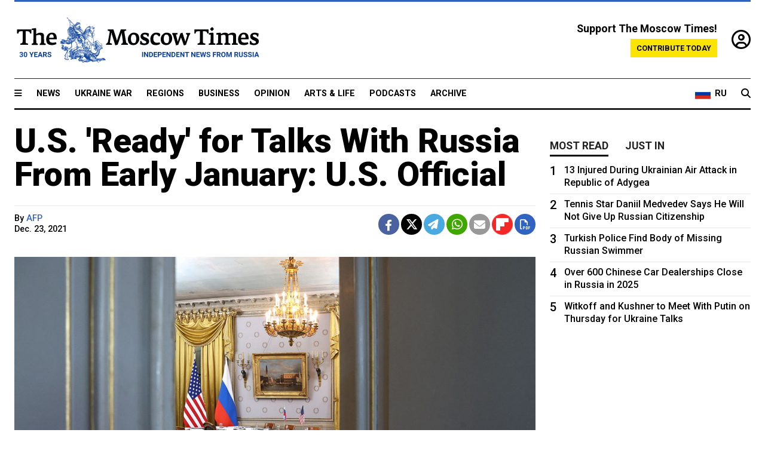

--- FILE ---
content_type: text/html; charset=UTF-8
request_url: https://www.themoscowtimes.com/2021/12/23/us-ready-for-talks-with-russia-from-early-january-us-official-a75917
body_size: 11495
content:
<!DOCTYPE html>
<html lang="en">

<head>
  <meta name="googlebot" content="noarchive">

  <base href="https://www.themoscowtimes.com/" />
  <meta charset="utf-8">
  <meta http-equiv="X-UA-Compatible" content="IE=edge,chrome=1">
  <meta name="viewport" content="width=device-width, initial-scale=1" />
  <meta name="theme-color" content="#5882b5">
  <link rel="shortcut icon" href="https://static.themoscowtimes.com/img/icons/favicon.ico">

  <link rel="publisher" href="https://plus.google.com/114467228383524488842" />

  <link rel="apple-touch-icon-precomposed" sizes="152x152"
    href="https://static.themoscowtimes.com/img/icons/apple-touch-icon-152x152.png">
  <link rel="apple-touch-icon-precomposed" sizes="144x144"
    href="https://static.themoscowtimes.com/img/icons/apple-touch-icon-144x144.png">
  <link rel="apple-touch-icon-precomposed" sizes="120x120"
    href="https://static.themoscowtimes.com/img/icons/apple-touch-icon-120x120.png">
  <link rel="apple-touch-icon-precomposed" sizes="114x114"
    href="https://static.themoscowtimes.com/img/icons/apple-touch-icon-114x114.png">
  <link rel="apple-touch-icon-precomposed" sizes="76x76"
    href="https://static.themoscowtimes.com/img/icons/apple-touch-icon-76x76.png">
  <link rel="apple-touch-icon-precomposed" sizes="72x72"
    href="https://static.themoscowtimes.com/img/icons/apple-touch-icon-72x72.png">
  <link rel="apple-touch-icon-precomposed" href="https://static.themoscowtimes.com/img/icons/apple-touch-icon-57x57.png">

  <meta property="og:site_name" content="The Moscow Times" />

  <meta property="fb:admins" content="1190953093,691361317" />
  <meta property="fb:app_id" content="1446863628952411" />

  <meta name="twitter:site" content="@MoscowTimes">
  <meta name="twitter:creator" content="@MoscowTimes">
  <meta property="twitter:account_id" content="19527964">
  <meta name="twitter:card" content="summary_large_image"> <!-- or summary -->

  
<title>U.S. 'Ready' for Talks With Russia From Early January: U.S. Official - The Moscow Times</title>

	<link rel="canonical" href="https://www.themoscowtimes.com/2021/12/23/us-ready-for-talks-with-russia-from-early-january-us-official-a75917">

	<meta name="keywords" content="Joe Biden">
	<meta name="news_keywords" content="Joe Biden">
	<meta name="description" content="The United States is preparing for talks with Russia that could start within weeks, a senior official said Thursday, as Western powers accuse Moscow of continuing a major troop build-up on the border with Ukraine.">
	<meta name="thumbnail" content="https://static.themoscowtimes.com/image/320/c2/12-54.jpeg">
	<meta name="author" content="AFP">

	<meta property="og:url" content="https://www.themoscowtimes.com/2021/12/23/us-ready-for-talks-with-russia-from-early-january-us-official-a75917">
	<meta property="og:title" content="U.S. &#039;Ready&#039; for Talks With Russia From Early January: U.S. Official - The Moscow Times">
	<meta property="og:description" content="The United States is preparing for talks with Russia that could start within weeks, a senior official said Thursday, as Western powers accuse Moscow of continuing a major troop build-up on the border with Ukraine.">
	<meta property="og:image" content="https://static.themoscowtimes.com/image/og/73/75917__73aec7e7e29aa475859412e028df8d77.jpg">
	<meta property="og:image:width" content="1200">
	<meta property="og:image:height" content="630">
	<meta property="article:author" content="AFP">
	<meta property="article:content_tier" content="free">
	<meta property="article:modified_time" content="2026-01-22T14:11:16+03:00">
	<meta property="article:published_time" content="2021-12-23T19:04:00+03:00">
	<meta property="article:publisher" content="https://www.facebook.com/MoscowTimes">
	<meta property="article:section" content="news">
	<meta property="article:tag" content="Joe Biden">
	<meta property="twitter:title" content="U.S. &#039;Ready&#039; for Talks With Russia From Early January: U.S. Official">
	<meta property="twitter:description" content="The United States is preparing for talks with Russia that could start within weeks, a senior official said Thursday, as Western powers accuse Moscow of continuing a major troop build-up on the border with Ukraine.">
	<meta property="twitter:image:src" content="https://static.themoscowtimes.com/image/og/73/75917__73aec7e7e29aa475859412e028df8d77.jpg">



<script type="application/ld+json" data-json-ld-for-pagemetadata>
	{"@context":"http:\/\/schema.org\/","@type":"NewsArticle","dateCreated":"2021-12-23T19:04:38+03:00","datePublished":"2021-12-23T19:04:00+03:00","dateModified":"2026-01-22T14:11:16+03:00","name":"U.S. 'Ready' for Talks With Russia From Early January: U.S. Official","headline":"U.S. 'Ready' for Talks With Russia From Early January: U.S. Official","description":"The United States is preparing for talks with Russia that could start within weeks, a senior official said Thursday, as Western powers accuse Moscow of continuing a major troop build-up on the border with Ukraine.","keywords":"Joe Biden","articleSection":"news","isAccessibleForFree":true,"mainEntityOfPage":"https:\/\/www.themoscowtimes.com\/2021\/12\/23\/us-ready-for-talks-with-russia-from-early-january-us-official-a75917","url":"https:\/\/www.themoscowtimes.com\/2021\/12\/23\/us-ready-for-talks-with-russia-from-early-january-us-official-a75917","thumbnailUrl":"https:\/\/static.themoscowtimes.com\/image\/320\/c2\/12-54.jpeg","image":{"@type":"ImageObject","url":"https:\/\/static.themoscowtimes.com\/image\/og\/73\/75917__73aec7e7e29aa475859412e028df8d77.jpg","width":1200,"height":630},"publisher":{"@type":"Organization","name":"The Moscow Times","logo":{"@type":"ImageObject","url":"https:\/\/static.themoscowtimes.com\/img\/logo.png","width":50,"height":50}},"inLanguage":{"@type":"Language","name":"English","alternateName":"English"},"creator":"AFP","author":{"@type":"Person","name":"AFP","description":null,"image":"https:\/\/static.themoscowtimes.com\/avatar_default.jpg","url":"https:\/\/www.themoscowtimes.com\/author\/afp-4"}}</script> <script type="application/ld+json" data-json-ld-for-pagemetadata>
	{"@context":"http:\/\/schema.org\/","@type":"BreadcrumbList","itemListElement":[{"@type":"ListItem","position":1,"name":"The Moscow Times","item":"https:\/\/www.themoscowtimes.com\/"},{"@type":"ListItem","position":2,"name":"News","item":"https:\/\/www.themoscowtimes.com\/news"},{"@type":"ListItem","position":3,"name":"U.S. 'Ready' for Talks With Russia From Early January: U.S. Official","item":"https:\/\/www.themoscowtimes.com\/2021\/12\/23\/us-ready-for-talks-with-russia-from-early-january-us-official-a75917"}]}</script> 
  <!-- load stylesheets -->
  <link type="text/css" href="https://static.themoscowtimes.com/css/main.css?v=88" rel="stylesheet" media="screen" />
  <!-- Other CSS assets -->
  
  <link rel="dns-prefetch" href="//www.google-analytics.com" />

  <script type="application/ld+json">
  {
    "@context": "http://schema.org",
    "@type": "NewsMediaOrganization",
    "address": {
      "@type": "PostalAddress",
      "addressCountry": "RU",
      "addressLocality": "Moscow",
      "postalCode": "",
      "streetAddress": ""
    },
    "name": "The Moscow Times",
    "email": "general@themoscowtimes.com",
    "telephone": "",
    "url": "https://themoscowtimes.com",
    "logo": "https://static.themoscowtimes.com/img/logo_1280.png"
  }
  </script>

  <script type="application/ld+json">
  {
    "@context": "https://schema.org",
    "@type": "WebSite",
    "url": "https://www.themoscowtimes.com/",
    }
  </script>
  
<!-- Google Tag Manager -->
<script>
	(function (w, d, s, l, i) {
		w[l] = w[l] || [];
		w[l].push({
			"gtm.start": new Date().getTime(),
			event: "gtm.js",
		});
		var f = d.getElementsByTagName(s)[0],
			j = d.createElement(s),
			dl = l != "dataLayer" ? "&l=" + l : "";
		j.async = true;
		j.src = "https://www.googletagmanager.com/gtm.js?id=" + i + dl;
		f.parentNode.insertBefore(j, f);
	})(window, document, "script", "dataLayer", "GTM-TR8JKK");
</script>
<!-- End Google Tag Manager -->

<!-- Global site tag (gtag.js) - GA4 -->
<script
	async
	src="https://www.googletagmanager.com/gtag/js?id=G-7PDWRZPVQJ"
></script>
<script>
	window.dataLayer = window.dataLayer || [];
	function gtag() {
		dataLayer.push(arguments);
	}
	gtag("js", new Date());
	gtag("config", "G-7PDWRZPVQJ", {
		send_page_view: false,
	});
</script>

<!-- Yandex Zen -->
<meta name="yandex-verification" content="45c6975db53b11d6" /></head>


<body class="article-item" y-use="Main">
  <!-- Google Tag Manager (noscript) -->
<noscript><iframe
		src="https://www.googletagmanager.com/ns.html?id=GTM-TR8JKK"
		height="0"
		width="0"
		style="display: none; visibility: hidden"></iframe>
</noscript>
<!-- End Google Tag Manager (noscript) -->




  
<div y-use="ProgressBar" class="progress-bar"></div>


   
<div class="container">
  <div class="site-header py-3 hidden-xs">
	<a href="https://www.themoscowtimes.com/" class="site-header__logo" title="The Moscow Times - Independent News from Russia" >
		<img src="https://static.themoscowtimes.com/img/logo_tmt_30_yo.svg" alt="The Moscow Times"  />
	</a>

		<div class="site-header__contribute contribute-teaser hidden-xs">
		<div class="contribute-teaser__cta mb-1">Support The Moscow Times!</div>
		<a class="contribute-teaser__button"
		   href="https://www.themoscowtimes.com/contribute?utm_source=contribute&utm_medium=internal-header"
		   class="contribute-teaser__cta">Contribute today</a>
	</div>


	<div class="site-header__account">
		<div class="identity" aria-label="[[account]]">
	<a y-name="signin" href="https://www.themoscowtimes.com/account" class="identity__signin">
		<i class="fa fa-user-circle-o"></i>
	</a>


	<div y-name="account" class="identity__account" style="display:none">
		<div class="identity__letter" href="https://www.themoscowtimes.com/account" y-name="letter"></div>
		<div y-name="menu" class="identity__menu" style="display:none">
			<a class="identity__menu__item identity__dashboard" href="https://www.themoscowtimes.com/account">My account</a>
			<a class="identity__menu__item identity__signout" href="https://www.themoscowtimes.com/account/signout">Signout</a>
		</div>
	</div>
</div>	</div>


</div></div>

<div class="container">
	<div class="navigation" y-use="Navigation">

	
<div class="nav-expanded" style="display: none;" y-name="expanded">
	<div class="nav-overlay"></div>
	<div class="nav-container" y-name="container">
		<div class="container">
			<div class="nav-container__inner">
				<div class="nav-expanded__header">
					<div class="nav-expanded__close" y-name="close">&times;</div>
				</div>
				<nav class="">
					<ul class="depth-0" >

<li class="has-child" >
<a href="#" >Sections</a>
<ul class="depth-1" >

<li class="" >
<a href="/" >Home</a>
</li>

<li class="" >
<a href="https://www.themoscowtimes.com/ukraine-war" >Ukraine War</a>
</li>

<li class="" >
<a href="/news" >News</a>
</li>

<li class="" >

</li>

<li class="" >
<a href="/opinion" >Opinion</a>
</li>

<li class="" >
<a href="/business" >Business</a>
</li>

<li class="" >
<a href="/arts-and-life" >Arts and Life</a>
</li>

</ul>

</li>

<li class="has-child" >
<a href="#" ></a>
<ul class="depth-1" >

<li class="" >
<a href="/tag/Regions" >Regions</a>
</li>

<li class="" >
<a href="/podcasts" >Podcasts</a>
</li>

<li class="" >
<a href="/galleries" >Galleries</a>
</li>

<li class="" >
<a href="/newsletters" >Newsletters</a>
</li>

<li class="" >
<a href="/lectures" >TMT Lecture Series</a>
</li>

<li class="" >
<a href="/search" >Archive</a>
</li>

</ul>

</li>

<li class="has-child" >
<a href="#" >Multimedia projects</a>
<ul class="depth-1" >

<li class="" >
<a href="https://mothersanddaughters.themoscowtimes.com/" >Mothers &amp; Daughters</a>
</li>

<li class="" >
<a href="https://generationp.themoscowtimes.com/" >Generation P</a>
</li>

</ul>

</li>

</ul>
				</nav>
			</div>
		</div>
	</div>
</div>


	<nav class="nav-top">
		<div class="menu-trigger" y-name="open"><i class="fa fa-reorder"></i></div>
		<div class="nav-top__logo--xs hidden-sm-up">
			<a href="https://www.themoscowtimes.com/" class="site-header__logo " title="The Moscow Times - Independent News from Russia">
				<img src="https://static.themoscowtimes.com/img/logo_tmt_30_yo.svg" alt="The Moscow Times" />
			</a>
		</div>
		<ul class="nav-top__list" >

<li class="" >
<a href="/news" >News</a>
</li>

<li class="" >
<a href="https://www.themoscowtimes.com/ukraine-war" >Ukraine War</a>
</li>

<li class="" >
<a href="/tag/Regions" >Regions</a>
</li>

<li class="" >
<a href="/business" >Business</a>
</li>

<li class="" >
<a href="/opinion" >Opinion</a>
</li>

<li class="" >
<a href="https://www.themoscowtimes.com/arts-and-life" >Arts &amp; Life</a>
</li>

<li class="" >
<a href="/podcasts" >Podcasts</a>
</li>

<li class="" >
<a href="/search" >Archive</a>
</li>

</ul>

		<div class="nav-top__wrapper">
			<div class="nav-top__extra">
				<a href="https://ru.themoscowtimes.com" class="nav-top__lang-toggle">
					<svg xmlns="http://www.w3.org/2000/svg" viewBox="0 0 9 6" width="26" height="18">
						<rect fill="#fff" width="9" height="3" />
						<rect fill="#d52b1e" y="3" width="9" height="3" />
						<rect fill="#0039a6" y="2" width="9" height="2" />
					</svg>
					<span>RU</span>
				</a>
			</div>
			<a href="https://www.themoscowtimes.com/search" title="Search" class="nav-top__search">
				<i class="fa fa-search"></i>
			</a>
			<div class="nav-top__account hidden-sm-up">
				 <div class="identity" aria-label="[[account]]">
	<a y-name="signin" href="https://www.themoscowtimes.com/account" class="identity__signin">
		<i class="fa fa-user-circle-o"></i>
	</a>


	<div y-name="account" class="identity__account" style="display:none">
		<div class="identity__letter" href="https://www.themoscowtimes.com/account" y-name="letter"></div>
		<div y-name="menu" class="identity__menu" style="display:none">
			<a class="identity__menu__item identity__dashboard" href="https://www.themoscowtimes.com/account">My account</a>
			<a class="identity__menu__item identity__signout" href="https://www.themoscowtimes.com/account/signout">Signout</a>
		</div>
	</div>
</div> 			</div>
		</div>
	</nav>
</div></div>

<div class="container">
	 	<div class="contribute-teaser-mobile hidden-sm-up">
		<div class="contribute-teaser-mobile__cta">
			<span>Support The Moscow Times!</span>
		</div>
		<div class="contribute-teaser-mobile__container">
			<a class="contribute-teaser-mobile__container__button"
			   href="https://www.themoscowtimes.com/contribute?utm_source=contribute&utm_medium=internal-header-mobile"
			   class="contribute-teaser__cta">Contribute today</a>
		</div>

	</div>
 </div>



<article y-use="article.IsIntersecting">

	<!--[[[article:75917]]]-->
	<div class="gtm-section gtm-type" data-section="news"
		data-type="default">
		<!-- Google Tag Manager places Streamads based on these classes -->
	</div>

		<div class="container article-container" id="article-id-75917"
		data-page-id="75917" data-next-id="75907"
		data-article-url="https://www.themoscowtimes.com/2021/12/23/us-ready-for-talks-with-russia-from-early-january-us-official-a75917"
		data-article-title="U.S. 'Ready' for Talks With Russia From Early January: U.S. Official">
		

		<div class="row-flex gutter-2">
			<div class="col">
								<article class="article article--news">
					<header class="article__header ">
																		<h1><a href="https://www.themoscowtimes.com/2021/12/23/us-ready-for-talks-with-russia-from-early-january-us-official-a75917">U.S. 'Ready' for Talks With Russia From Early January: U.S. Official</a>
						</h1>
						<h2></h2>
					</header>

					<div class="article__byline byline  ">
						<div class="row-flex">
							<div class="col">
								<div class="byline__details">

																																													
									<div class="byline__details__column">
										<div class="byline__author">
											By <a href="https://www.themoscowtimes.com/author/afp-4" class="byline__author__name" title="AFP">AFP</a>										</div>


																					<time class="byline__datetime timeago"
												datetime="2021-12-23T19:04:00+03:00" y-use="Timeago">
												Dec. 23, 2021											</time>
																			</div>
								</div>
							</div>

							<div class="col-auto">
								<div class="byline__social">
									<div class="social">
	<a href="https://www.facebook.com/sharer/sharer.php?u=https://www.themoscowtimes.com/2021/12/23/us-ready-for-talks-with-russia-from-early-january-us-official-a75917" class="social__icon social__icon--facebook" target="_blank" title="Share on Facebook"><i class="fa fa-brands fa-facebook"></i></a>
	<a href="https://twitter.com/intent/tweet/?url=https://www.themoscowtimes.com/2021/12/23/us-ready-for-talks-with-russia-from-early-january-us-official-a75917&text=U.S. &#039;Ready&#039; for Talks With Russia From Early January: U.S. Official" class="social__icon social__icon--x-twitter" target="_blank" title="Share on Twitter"><i class="fa fa-brands fa-x-twitter"></i></a>
	<a href="https://telegram.me/share/url?url=https://www.themoscowtimes.com/2021/12/23/us-ready-for-talks-with-russia-from-early-january-us-official-a75917" class="social__icon social__icon--telegram" target="_blank" title="Share on Telegram"><i class="fa fa-paper-plane"></i></a>
	<a href="https://wa.me/?text=https://www.themoscowtimes.com/2021/12/23/us-ready-for-talks-with-russia-from-early-january-us-official-a75917" class="social__icon social__icon--whatsapp"><i class="fa fa-whatsapp" target="_blank" title="Share on WhatsApp"></i></a>
	<a href="/cdn-cgi/l/email-protection#[base64]" class="social__icon social__icon--email"><i class="fa fa-envelope" target="_blank" title="Share with email"></i></a>
	<a href="https://flipboard.com" data-flip-widget="shareflip" class="social__icon social__icon--flipboard" title="Share on Flipboard"><img src="https://static.themoscowtimes.com/img/flipboard_mrrw.png" /></a>
	<a href="https://www.themoscowtimes.com/2021/12/23/us-ready-for-talks-with-russia-from-early-january-us-official-a75917/pdf" class="social__icon social__icon--pdf"><i class="fa fa-file-pdf-o" target="_blank" title="Download as PDF"></i></a>
</div>
								</div>
							</div>
						</div>
					</div>

					
										<figure class="article__featured-image featured-image">
						<img src="https://static.themoscowtimes.com/image/article_1360/c2/12-54.jpeg" />
												<figcaption class="">
							<span class="article__featured-image__caption featured-image__caption">
															</span>
							<span class="article__featured-image__credits featured-image__credits">
								Sergei Bobylev / TASS							</span>
						</figcaption>
											</figure>
					

					<div class="article__content-container">
						<div class="article__content" y-name="article-content">
															
																	<div data-id="article-block-type"
										class="article__block article__block--html article__block--column ">
										<p>The United States is preparing for talks with Russia that could start within weeks, a senior official said Thursday, as Western powers accuse Moscow of continuing a major troop build-up on the border with Ukraine.</p>
<p>"The U.S. is ready to engage in diplomacy as soon as early January," both bilaterally and through "multiple channels," the US official said.</p>
<p>"There are some issues that Russia has raised that we believe we can discuss, and others that they know very well we will never agree to."</p>
<p>The statement comes&nbsp;as fears mount in the West over a major military escalation in Ukraine.</p>
<p>The Kremlin has grown increasingly insistent that the West and NATO are encroaching dangerously close to Russia's borders.</p>
<p>Moscow presented the West with sweeping security demands last week, saying NATO must not admit new members and barring the United States from establishing new bases in former Soviet countries.</p>
<p>The U.S. official added: "Any dialogue must be based on reciprocity, meaning that we have our own concerns put on the table."</p>
<p>"We are continuing to watch closely Russia's alarming movement of forces and deployments along the border with Ukraine."</p>
<p>Speaking to reporters in Moscow earlier in the day Thursday, Russian President Vladimir Putin said that Washington's willingness to discuss Russia's security proposals aimed at curbing NATO's eastward expansion in January in Geneva was "positive."</p>
<p>The conciliatory tone came after tensions peaked this week when Putin vowed that Russia would take "appropriate retaliatory" military steps in response to what he called the West's "aggressive stance".</p>																				
									</div>
																					</div>

						
						
						<div class="article__bottom">

						</div>

						
												<div class="article__tags">
							Read more about:
																					<a
	href="https://www.themoscowtimes.com/tag/joe-biden"
	class="tag article__tags__tag"
	title="Joe Biden"
>
	Joe Biden</a>
													</div>
						
						<div class="hidden-md-up">
													</div>
						
						<div class="">
							
<div
	class="newsletterbanner newsletterbanner--article mb-3"
	y-use="newsletter.Banner"
	data-newsletter="newsletter"
	data-url="https://www.themoscowtimes.com/newsletter"
>
	<h4 class="newsletterbanner__title">Sign up for our free weekly newsletter</h4>
	<div class="newsletterbanner__teaser">
		Our weekly newsletter contains a hand-picked selection of news, features, analysis and more from The Moscow Times. You will receive it in your mailbox every Friday. Never miss the latest news from Russia.		<a href="https://www.themoscowtimes.com/newsletterpreview/article" target="_blank" class="newsletterbanner__teaser__link">Preview</a>
	</div>
	<div>
		<div class="newsletterbanner__inputs">
			<input class="newsletterbanner__email" type="email" placeholder="Your email" y-name="email" />
			<input class="newsletterbanner__name" type="text" placeholder="Your name" y-name="name" />
			<button class="newsletterbanner__button button button--color-3" y-name="submit">Subscribe</button>
		</div>
		<span class="newsletterbanner__disclaimer">
			<em>Subscribers agree to the <a href="https://www.themoscowtimes.com/page/privacy-policy">Privacy Policy</a> </em>
		</span>
		<div class="newsletterbanner__error" y-name="error" style="display:none"></div>
		<div class="newsletterbanner__message" y-name="done" style="display:none">We sent a confirmation to your email. Please confirm your subscription.</div>
	</div>
</div>						</div>

												<div 
	class="contribute-article p-3 mb-3" 
	y-use="contribute2.Article" 
	data-contribute="https://www.themoscowtimes.com/contribute"
	data-remind="https://www.themoscowtimes.com/contribute2/remind"
>
		<p><strong>A Message from The Moscow Times:</strong></p>
	<p>Dear readers,</p>
	<p>We are facing unprecedented challenges. Russia's Prosecutor General's Office has designated The Moscow Times as an "undesirable" organization, criminalizing our work and putting our staff at risk of prosecution. This follows our earlier unjust labeling as a "foreign agent."</p>
	<p>These actions are direct attempts to silence independent journalism in Russia. The authorities claim our work "discredits the decisions of the Russian leadership." We see things differently: we strive to provide accurate, unbiased reporting on Russia.</p>
	<p>We, the journalists of The Moscow Times, refuse to be silenced. But to continue our work, <a href="https://www.themoscowtimes.com/contribute?utm_source=contribute&utm_medium=article" title="we need your help">we need your help</a>.</p>
	<p><span class="contribute-article__strike">Your support, no matter how small, makes a world of difference. If you can, please support us monthly starting from just <span y-name="sign">$</span>2.</span> It's quick to set up, and every contribution makes a significant impact.</p>
	<p>By supporting The Moscow Times, you're defending open, independent journalism in the face of repression. Thank you for standing with us.</p>


	<div class="contribute-selection">
		<div class="contribute-selection__period">
			<div class="contribute-button" y-name="period period-once" data-period="once">
				Once
			</div>
			<div class="contribute-button"  y-name="period period-monthly" data-period="monthly">
				Monthly
			</div>
			<div class="contribute-button"  y-name="period period-annual" data-period="annual">
				Annual
			</div>
		</div>
		<div class="contribute-selection__amount" >
			<div class="contribute-button" y-name="amount amount-0"></div>
			<div class="contribute-button" y-name="amount amount-1"></div>
			<div class="contribute-button contribute-selection__amount__other" y-name="amount amount-2"></div>
		</div>
		<div class="contribute-selection__submit mb-3">
			<div class="contribute-button contribute-button--fit contribute-button--secondary" y-name="continue">
				Continue <i class="fa fa-arrow-right"></i>
			</div>
			<div class="contribute-selection__submit__methods">
				<img src="https://static.themoscowtimes.com/img/contribute/payment_icons.png" alt="paiment methods" width="160" />
			</div>
		</div>
		<div class="contribute-article__payoff">Not ready to support today? <br class="hidden-sm-up" /><span class="contribute-article__payoff__link clickable" y-name="later">Remind me later</span>.</div>
	</div>
	
	<div class="contribute-article__reminder" y-name="reminder" hidden>
		<div class="contribute-article__reminder__close clickable" y-name="close">&times;</div>
		<h4 class="mb-1"><strong>Remind me next month</strong></h4>
		<div class="contribute-article__reminder__grid mb-2" y-name="form">
			<div> 
				<div  class="contribute-article__reminder__error y-name="error" hidden></div>
				<input type="email" class="contribute-article__reminder__input" y-name="email" placeholder="Email">
			</div>
			<div class="contribute-button contribute-button--secondary" y-name="submit">
				Remind me <i class="fa fa-arrow-right"></i>
			</div>
		</div>
		<div y-name="done" hidden>
			<span class="contribute-article__strike mb-2">Thank you! Your reminder is set.</span>
		</div>
		<div class="contribute-article__reminder__info">
			We will send you one reminder email a month from now. For details on the personal data we collect and how it is used, please see our <a href="https://www.themoscowtimes.com/page/privacy-policy" target="_blank" title="privacy policy">Privacy Policy</a>.
		</div>
	</div>
	
</div>
						 <div class="social">
	<a href="https://www.facebook.com/sharer/sharer.php?u=https://www.themoscowtimes.com/2021/12/23/us-ready-for-talks-with-russia-from-early-january-us-official-a75917" class="social__icon social__icon--facebook" target="_blank" title="Share on Facebook"><i class="fa fa-brands fa-facebook"></i></a>
	<a href="https://twitter.com/intent/tweet/?url=https://www.themoscowtimes.com/2021/12/23/us-ready-for-talks-with-russia-from-early-january-us-official-a75917&text=U.S. &#039;Ready&#039; for Talks With Russia From Early January: U.S. Official" class="social__icon social__icon--x-twitter" target="_blank" title="Share on Twitter"><i class="fa fa-brands fa-x-twitter"></i></a>
	<a href="https://telegram.me/share/url?url=https://www.themoscowtimes.com/2021/12/23/us-ready-for-talks-with-russia-from-early-january-us-official-a75917" class="social__icon social__icon--telegram" target="_blank" title="Share on Telegram"><i class="fa fa-paper-plane"></i></a>
	<a href="https://wa.me/?text=https://www.themoscowtimes.com/2021/12/23/us-ready-for-talks-with-russia-from-early-january-us-official-a75917" class="social__icon social__icon--whatsapp"><i class="fa fa-whatsapp" target="_blank" title="Share on WhatsApp"></i></a>
	<a href="/cdn-cgi/l/email-protection#[base64]" class="social__icon social__icon--email"><i class="fa fa-envelope" target="_blank" title="Share with email"></i></a>
	<a href="https://flipboard.com" data-flip-widget="shareflip" class="social__icon social__icon--flipboard" title="Share on Flipboard"><img src="https://static.themoscowtimes.com/img/flipboard_mrrw.png" /></a>
	<a href="https://www.themoscowtimes.com/2021/12/23/us-ready-for-talks-with-russia-from-early-january-us-official-a75917/pdf" class="social__icon social__icon--pdf"><i class="fa fa-file-pdf-o" target="_blank" title="Download as PDF"></i></a>
</div>
 					</div>

				</article>
			</div>


			<div class="col-auto hidden-sm-down">
				<aside class="sidebar">

					
					<!-- Article sidebar -->
					   
					<div class="sidebar__sticky">
						<div class="tabs" y-use="Tabs" data-active="tabs__tab--active">
							<section class="sidebar__section">
								<div class="sidebar__section__header">
									<div class="tabs__tab" y-name="tab" data-content="mostread">
										<h3 class="tab__header header--style-3">Most read</h3>
									</div>

									<div class="tabs__tab" y-name="tab" data-content="justin">
										<h3 class="tab__header header--style-3">Just in</h3>
									</div>
								</div>

								<div class="tabs__content" y-name="content justin">
									<ul class="listed-articles">
			<li class="listed-articles__item">
			
<div class="article-excerpt-tiny">
	<a 
		href="https://www.themoscowtimes.com/2026/01/22/13-year-old-student-arrested-after-stabbing-janitor-at-school-in-tatarstan-a91748"
		title="13-Year-Old Student Arrested After Stabbing Janitor at School in Tatarstan"
		data-track="just-in-link 13-Year-Old Student Arrested After Stabbing Janitor at School in Tatarstan"
	>
				<time class="article-excerpt-tiny__time  "
			datetime="2026-01-22T14:15:27+03:00" y-use="Timeago">
			Jan. 22, 2026		</time>
				<h5 class="article-excerpt-tiny__headline ">
			13-Year-Old Student Arrested After Stabbing Janitor at School in Tatarstan		</h5>
	</a>
</div>		</li>
			<li class="listed-articles__item">
			 
<div class="article-excerpt-tiny">
	<a 
		href="https://www.themoscowtimes.com/2026/01/22/fsb-arrests-russian-man-suspected-of-spying-for-moldova-a91747"
		title="FSB Arrests Russian Man Suspected of Spying for Moldova"
		data-track="just-in-link FSB Arrests Russian Man Suspected of Spying for Moldova"
	>
				<time class="article-excerpt-tiny__time  "
			datetime="2026-01-22T12:57:00+03:00" y-use="Timeago">
			Jan. 22, 2026		</time>
				<h5 class="article-excerpt-tiny__headline ">
			FSB Arrests Russian Man Suspected of Spying for Moldova		</h5>
	</a>
</div> 		</li>
			<li class="listed-articles__item">
			 
<div class="article-excerpt-tiny">
	<a 
		href="https://www.themoscowtimes.com/2026/01/22/turkish-police-find-body-of-missing-russian-swimmer-a91736"
		title="Turkish Police Find Body of Missing Russian Swimmer"
		data-track="just-in-link Turkish Police Find Body of Missing Russian Swimmer"
	>
				<time class="article-excerpt-tiny__time  "
			datetime="2026-01-22T12:24:00+03:00" y-use="Timeago">
			Jan. 22, 2026		</time>
				<h5 class="article-excerpt-tiny__headline ">
			Turkish Police Find Body of Missing Russian Swimmer		</h5>
	</a>
</div> 		</li>
			<li class="listed-articles__item">
			 
<div class="article-excerpt-tiny">
	<a 
		href="https://www.themoscowtimes.com/2026/01/22/putin-thanks-trump-for-board-of-peace-invite-ahead-of-ukraine-talks-a91746"
		title="Putin Thanks Trump for ‘Board of Peace’ Invite Ahead of Ukraine Talks"
		data-track="just-in-link Putin Thanks Trump for ‘Board of Peace’ Invite Ahead of Ukraine Talks"
	>
				<time class="article-excerpt-tiny__time  "
			datetime="2026-01-22T12:08:00+03:00" y-use="Timeago">
			Jan. 22, 2026		</time>
				<h5 class="article-excerpt-tiny__headline ">
			Putin Thanks Trump for ‘Board of Peace’ Invite Ahead of Ukraine Talks		</h5>
	</a>
</div> 		</li>
			<li class="listed-articles__item">
			 
<div class="article-excerpt-tiny">
	<a 
		href="https://www.themoscowtimes.com/2026/01/21/state-duma-bars-reporters-from-taking-photos-of-parliamentary-sessions-vedomosti-a91744"
		title="State Duma Bars Reporters From Taking Photos of Parliamentary Sessions – Vedomosti"
		data-track="just-in-link State Duma Bars Reporters From Taking Photos of Parliamentary Sessions – Vedomosti"
	>
				<time class="article-excerpt-tiny__time  "
			datetime="2026-01-21T19:23:00+03:00" y-use="Timeago">
			Jan. 21, 2026		</time>
				<h5 class="article-excerpt-tiny__headline ">
			State Duma Bars Reporters From Taking Photos of Parliamentary Sessions – Vedomosti		</h5>
	</a>
</div> 		</li>
			<li class="listed-articles__item">
			 
<div class="article-excerpt-tiny">
	<a 
		href="https://www.themoscowtimes.com/2026/01/21/as-putins-allies-are-threatened-he-meets-the-moment-with-silence-a91745"
		title="As Putin’s Allies Are Threatened, He Meets the Moment with Silence"
		data-track="just-in-link As Putin’s Allies Are Threatened, He Meets the Moment with Silence"
	>
				<time class="article-excerpt-tiny__time  "
			datetime="2026-01-21T19:02:00+03:00" y-use="Timeago">
			Jan. 21, 2026		</time>
				<h5 class="article-excerpt-tiny__headline ">
			As Putin’s Allies Are Threatened, He Meets the Moment with Silence		</h5>
	</a>
</div> 		</li>
			<li class="listed-articles__item">
			 
<div class="article-excerpt-tiny">
	<a 
		href="https://www.themoscowtimes.com/2026/01/21/uzbek-man-who-assassinated-russian-general-in-december-2024-gets-life-in-prison-a91742"
		title="Uzbek Man Who Assassinated Russian General in December 2024 Gets Life in Prison"
		data-track="just-in-link Uzbek Man Who Assassinated Russian General in December 2024 Gets Life in Prison"
	>
				<time class="article-excerpt-tiny__time  "
			datetime="2026-01-21T18:36:30+03:00" y-use="Timeago">
			Jan. 21, 2026		</time>
				<h5 class="article-excerpt-tiny__headline ">
			Uzbek Man Who Assassinated Russian General in December 2024 Gets Life in Prison		</h5>
	</a>
</div> 		</li>
	</ul>								</div>

								<div class="tabs__content" y-name="content mostread" style="display: none">
									<ul class="ranked-articles">
						<li class="ranked-articles__item">
			
<div class="article-excerpt-ranked ranked-articles__article-excerpt-ranked">
	<a href="https://www.themoscowtimes.com/2026/01/21/13-injured-during-ukrainian-air-attack-in-republic-of-adygea-a91734" title="13 Injured During Ukrainian Air Attack in Republic of Adygea">
		<div class="article-excerpt-ranked__rank">
			1		</div>
		<div class="article-excerpt-ranked__item">
							

									<h5 class="article-excerpt-ranked__headline">
				13 Injured During Ukrainian Air Attack in Republic of Adygea			</h5>
		</div>
	</a>
</div>		</li>
					<li class="ranked-articles__item">
			 
<div class="article-excerpt-ranked ranked-articles__article-excerpt-ranked">
	<a href="https://www.themoscowtimes.com/2026/01/21/tennis-star-daniil-medvedev-says-he-will-not-give-up-russian-citizenship-a91735" title="Tennis Star Daniil Medvedev Says He Will Not Give Up Russian Citizenship">
		<div class="article-excerpt-ranked__rank">
			2		</div>
		<div class="article-excerpt-ranked__item">
							 

 									<h5 class="article-excerpt-ranked__headline">
				Tennis Star Daniil Medvedev Says He Will Not Give Up Russian Citizenship			</h5>
		</div>
	</a>
</div> 		</li>
					<li class="ranked-articles__item">
			 
<div class="article-excerpt-ranked ranked-articles__article-excerpt-ranked">
	<a href="https://www.themoscowtimes.com/2026/01/22/turkish-police-find-body-of-missing-russian-swimmer-a91736" title="Turkish Police Find Body of Missing Russian Swimmer">
		<div class="article-excerpt-ranked__rank">
			3		</div>
		<div class="article-excerpt-ranked__item">
							 

 									<h5 class="article-excerpt-ranked__headline">
				Turkish Police Find Body of Missing Russian Swimmer			</h5>
		</div>
	</a>
</div> 		</li>
					<li class="ranked-articles__item">
			 
<div class="article-excerpt-ranked ranked-articles__article-excerpt-ranked">
	<a href="https://www.themoscowtimes.com/2026/01/21/over-600-chinese-car-dealerships-close-in-russia-in-2025-a91737" title="Over 600 Chinese Car Dealerships Close in Russia in 2025">
		<div class="article-excerpt-ranked__rank">
			4		</div>
		<div class="article-excerpt-ranked__item">
							 

 									<h5 class="article-excerpt-ranked__headline">
				Over 600 Chinese Car Dealerships Close in Russia in 2025			</h5>
		</div>
	</a>
</div> 		</li>
					<li class="ranked-articles__item">
			 
<div class="article-excerpt-ranked ranked-articles__article-excerpt-ranked">
	<a href="https://www.themoscowtimes.com/2026/01/21/witkoff-and-kushner-to-meet-with-putin-on-thursday-for-ukraine-talks-a91741" title="Witkoff and Kushner to Meet With Putin on Thursday for Ukraine Talks">
		<div class="article-excerpt-ranked__rank">
			5		</div>
		<div class="article-excerpt-ranked__item">
							 

 									<h5 class="article-excerpt-ranked__headline">
				Witkoff and Kushner to Meet With Putin on Thursday for Ukraine Talks			</h5>
		</div>
	</a>
</div> 		</li>
	</ul>								</div>
							</section>
						</div>
					</div>
					<!-- Article sidebar bottom -->
					   
				</aside>
			</div>
		</div>
	</div>
	
	<!-- Article billboard bottom -->
	   	<!-- Article billboard bottom -->
	   

	<div class="container">
		<section class="cluster">

			<div class="cluster__header">
				<h2 class="cluster__label header--style-3">
										Read more									</h2>
			</div>

			<div class="row-flex">
								<div class="col-3 col-6-sm">
					

<div
	class="article-excerpt-default article-excerpt-default--news"
	data-url="https://www.themoscowtimes.com/2021/06/14/emotions-central-to-the-putin-biden-summit-a74202"
	data-title="Emotions Central to the Putin-Biden Summit"
>

	<a href="https://www.themoscowtimes.com/2021/06/14/emotions-central-to-the-putin-biden-summit-a74202" class="article-excerpt-default__link" title="Emotions Central to the Putin-Biden Summit">
					<div class=" article-excerpt-default__image-wrapper">
				<figure>
					

	<img src="https://static.themoscowtimes.com/image/article_640/c2/12-39.jpeg" />

																			</figure>
			</div>
		
		<div class="article-excerpt-default__content">
							

	<span class="label article-excerpt-default__label label--opinion article-excerpt-default__label--opinion">
		opinion	</span>
														<span class="article-excerpt-default__author">Mark Galeotti</span>			
			<h3 class="article-excerpt-default__headline">
								Emotions Central to the Putin-Biden Summit			</h3>

			
							<div class="article-excerpt-default__teaser">It is not that American policy should be subordinated to Putin’s emotional neuralgias, but Biden should at least know what he is dealing with.</div>
								</div>
	</a>
</div>				</div>
								<div class="col-3 col-6-sm">
					 

<div
	class="article-excerpt-default article-excerpt-default--news"
	data-url="https://www.themoscowtimes.com/2021/02/04/biden-says-no-more-us-rolling-over-to-russia-a72840"
	data-title="Biden Says No More U.S. 'Rolling Over' to Russia"
>

	<a href="https://www.themoscowtimes.com/2021/02/04/biden-says-no-more-us-rolling-over-to-russia-a72840" class="article-excerpt-default__link" title="Biden Says No More U.S. &#039;Rolling Over&#039; to Russia">
					<div class=" article-excerpt-default__image-wrapper">
				<figure>
					 

	<img src="https://static.themoscowtimes.com/image/article_640/91/biden-2.jpeg" />
 
																			</figure>
			</div>
		
		<div class="article-excerpt-default__content">
							 

 						
			<h3 class="article-excerpt-default__headline">
								Biden Says No More U.S. 'Rolling Over' to Russia			</h3>

			
							<div class="article-excerpt-default__teaser">New U.S. administration pledges to punish "Russia's malign activity."</div>
								</div>
	</a>
</div> 				</div>
								<div class="col-3 col-6-sm">
					 

<div
	class="article-excerpt-default article-excerpt-default--news"
	data-url="https://www.themoscowtimes.com/2021/01/26/biden-raises-navalny-ukraine-nuclear-weapons-in-first-call-with-putin-a72741"
	data-title="Biden Signals Tougher U.S. Stance Against Russia in First Call With Putin"
>

	<a href="https://www.themoscowtimes.com/2021/01/26/biden-raises-navalny-ukraine-nuclear-weapons-in-first-call-with-putin-a72741" class="article-excerpt-default__link" title="Biden Signals Tougher U.S. Stance Against Russia in First Call With Putin">
					<div class=" article-excerpt-default__image-wrapper">
				<figure>
					 

	<img src="https://static.themoscowtimes.com/image/article_640/57/bidenputin.jpeg" />
 
																			</figure>
			</div>
		
		<div class="article-excerpt-default__content">
							 

 						
			<h3 class="article-excerpt-default__headline">
								Biden Signals Tougher U.S. Stance Against Russia in First Call With Putin			</h3>

			
							<div class="article-excerpt-default__teaser">The new U.S. President highlighted concerns over the poisoning of opposition leader Alexei Navalny and Russian "aggression" against Ukraine.</div>
								</div>
	</a>
</div> 				</div>
								<div class="col-3 col-6-sm">
					 

<div
	class="article-excerpt-default article-excerpt-default--news"
	data-url="https://www.themoscowtimes.com/2021/01/26/biden-says-mutual-self-interest-with-russia-key-despite-navalny-arrest-a72727"
	data-title="Biden Says 'Mutual Self-Interest' With Russia Key Despite Navalny Arrest"
>

	<a href="https://www.themoscowtimes.com/2021/01/26/biden-says-mutual-self-interest-with-russia-key-despite-navalny-arrest-a72727" class="article-excerpt-default__link" title="Biden Says &#039;Mutual Self-Interest&#039; With Russia Key Despite Navalny Arrest">
					<div class=" article-excerpt-default__image-wrapper">
				<figure>
					 

	<img src="https://static.themoscowtimes.com/image/article_640/79/3726B09C-9CC7-40B2-ACB9-3CE04FB73592.jpeg" />
 
																			</figure>
			</div>
		
		<div class="article-excerpt-default__content">
							 

 						
			<h3 class="article-excerpt-default__headline">
								Biden Says 'Mutual Self-Interest' With Russia Key Despite Navalny Arrest			</h3>

			
							<div class="article-excerpt-default__teaser">U.S. President Joe Biden said that talks on extending the soon-expiring New START treaty have to be prioritized.</div>
								</div>
	</a>
</div> 				</div>
							</div>
		</section>
	</div>

		<!-- sticky_article_billboard_bottom -->
	   
</article>

<div class="container next-article-loader" id="load-next-article" y-use="article.InfiniteScroll"
	data-id="75907" data-url="https://www.themoscowtimes.com/all/{{id}}">
	<svg version="1.1" xmlns="http://www.w3.org/2000/svg" xmlns:xlink="http://www.w3.org/1999/xlink" x="0px" y="0px"
		width="40px" height="40px" viewBox="0 0 40 40" enable-background="new 0 0 40 40" xml:space="preserve">
		<path opacity="0.2" fill="#000"
			d="M20.201,5.169c-8.254,0-14.946,6.692-14.946,14.946c0,8.255,6.692,14.946,14.946,14.946
			  s14.946-6.691,14.946-14.946C35.146,11.861,28.455,5.169,20.201,5.169z M20.201,31.749c-6.425,0-11.634-5.208-11.634-11.634
			  c0-6.425,5.209-11.634,11.634-11.634c6.425,0,11.633,5.209,11.633,11.634C31.834,26.541,26.626,31.749,20.201,31.749z" />
		<path fill="#000" d="M26.013,10.047l1.654-2.866c-2.198-1.272-4.743-2.012-7.466-2.012h0v3.312h0
			  C22.32,8.481,24.301,9.057,26.013,10.047z">
			<animateTransform attributeType="xml" attributeName="transform" type="rotate" from="0 20 20" to="360 20 20"
				dur="0.5s" repeatCount="indefinite" />
		</path>
	</svg>
</div>

<script data-cfasync="false" src="/cdn-cgi/scripts/5c5dd728/cloudflare-static/email-decode.min.js"></script><script>
if (typeof window.freestar === 'object') {
	freestar.config.disabledProducts = {
		sideWall: true,
	};
}
</script>


<footer class="footer fancyfooter">

	<div class="container">
		<div class="footer__inner">
			<div class="footer__logo mb-3">
				<a href="https://www.themoscowtimes.com/" class="footer__logo__wrapper"
					title="The Moscow Times - Independent News from Russia">
											<img src="https://static.themoscowtimes.com/img/logo_tmt_30_yo.svg" alt="The Moscow Times">
									</a>
			</div>
			<div class="footer__main">
								<div class="footer__menu">
					<ul class="row-flex depth-0" >

<li class="col has-child" >
<a href="#" >The Moscow Times</a>
<ul class="depth-1" >

<li class="col" >
<a href="/page/moscow-times" >About us</a>
</li>

<li class="col" >
<a href="/page/privacy-policy" >Privacy Policy</a>
</li>

<li class="col" >
<style>
    #pmLink {
        visibility: hidden;
        text-decoration: none;
        cursor: pointer;
        background: transparent;
        border: none;
    }

    #pmLink:hover {
        visibility: visible;
        color: grey;
    }
</style>
<li class="col">
<a id="pmLink">Privacy Manager</a>
</li>
</li>

</ul>

</li>

<li class="col has-child" >
<a href="#" >  </a>
<ul class="depth-1" >

<li class="col" >
<a href="/podcasts" >Podcasts</a>
</li>

<li class="col" >
<a href="/videos" >Videos</a>
</li>

<li class="col" >
<a href="/galleries" >Galleries</a>
</li>

<li class="col" >
<a href="/newsletters" >Newsletters</a>
</li>

<li class="col" >
<a href="/search" >Archive</a>
</li>

</ul>

</li>

<li class="col has-child" >
<a href="#" >Follow us</a>
<ul class="depth-1" >

<li class="col" >
<a href="https://www.facebook.com/MoscowTimes/" target="_blank"><i class="fa fa-lg fa-facebook"></i></a>&nbsp;
<a href="https://twitter.com/moscowtimes" target="_blank"><i class="fa fa-lg fa-twitter"></i></a>&nbsp;
<a href="https://www.instagram.com/themoscowtimes/" target="_blank"><i class="fa fa-lg fa-instagram"></i></a>&nbsp;
<a href="https://t.me/+fmbCxJOTTPMyZjQy" target="_blank"><i class="fa fa-lg fa-telegram"></i></a>&nbsp;
<a href="/page/rss"><i class="fa fa-lg fa-rss"></i></a>&nbsp;
<a href="https://www.youtube.com/channel/UCRNPdAfK5Mp8ORtjUt3Q8UA" target="_blank"><i class="fa fa-lg fa-youtube"></i></a>
</li>

</ul>

</li>

<li class="col has-child" >
<a href="#" >Media Partners</a>
<ul class="depth-1" >

<li class="col" >
<style>
.media-partners a {
	display: block;
	position: relative;
	padding-left: 42px;	
	padding-top: 7px;
	clear: both;
	line-height: 1em;
}
.media-partners img {
	margin-left: -42px;
	margin-top: -7px;
	max-width: 30px;
	max-height: 30px;
	float: left;
	clear: both;
	margin-bottom: 8px;
}
</style>

<ul class="depth-1">

<li class="media-partners">
	<a href="https://www.themoscowtimes.com/partner/bne-intellinews" target="_blank" rel="noopener noreferrer">
<img src="https://static.themoscowtimes.com/image/320/b9/9XFcf7SE_400x400.jpg" alt="bne IntelliNews" loading="lazy">
		bne IntelliNews
	</a>
</li>
<li class="media-partners">
	<a href="https://investigatebel.org/en" target="_blank" rel="noopener noreferrer">
<img src="https://static.themoscowtimes.com/image/320/88/7pEyUoUB_400x400.png" alt="Belarusian Investigative Center" loading="lazy">
		Belarusian Investigative Center
	</a>
</li>
</ul>
</li>

</ul>

</li>

<li class="col has-child" >
<a href="#" ></a>
<ul class="depth-1" >

<li class="col" >
<style>
.media-partners a {
	display: block;
	position: relative;
	padding-left: 42px;	
	padding-top: 7px;
	clear: both;
	line-height: 1em;
}
.media-partners img {
	margin-left: -42px;
	margin-top: -7px;
	max-width: 30px;
	max-height: 30px;
	float: left;
	clear: both;
	margin-bottom: 8px;
}
.margin-top {
margin-top: 25px;
}
@media (max-width: 767px) {
.margin-top {
margin-top: 0;
}
}
</style>

<ul class="depth-1 margin-top">

<li class="media-partners">
	<a href="https://www.euractiv.com" target="_blank" rel="noopener noreferrer">
<img src="https://www.themoscowtimes.com/image/320/ed/euractiv.jpg" alt="Euractiv " loading="lazy"/>
		Euractiv 
	</a>

</li>
</ul>
</li>

</ul>

</li>

</ul>
								</div>
			</div>
			<div class="footer__bottom">
				&copy; The Moscow Times, all rights reserved.
			</div>

		</div>

	</div>
</footer>

  <!-- jQuery -->
  <script src="https://code.jquery.com/jquery-2.2.0.min.js"></script>
  <script src="https://static.themoscowtimes.com/vendor/jquery/Timeago.js"></script>
  <script src="https://static.themoscowtimes.com/vendor/jquery/Lightbox.js"></script>
  <script src="https://static.themoscowtimes.com/vendor/jquery/fitvids.js"></script>

  <!-- Other JS assets -->
    <script src="https://cdn.flipboard.com/web/buttons/js/flbuttons.min.js"></script>
  
  <div y-name="viewport" class="hidden-lg-down" data-viewport="xl"></div>
  <div y-name="viewport" class="hidden-md-down hidden-xl" data-viewport="lg"></div>
  <div y-name="viewport" class="hidden-lg-up hidden-sm-down" data-viewport="md"></div>
  <div y-name="viewport" class="hidden-md-up hidden-xs" data-viewport="sm"></div>
  <div y-name="viewport" class="hidden-sm-up" data-viewport="xs"></div>

  <script type="text/javascript" src="https://static.themoscowtimes.com/vendor/yellow/Yellow.js"
        data-main="https://static.themoscowtimes.com/js/main.js?v=88"
    data-src="https://static.themoscowtimes.com/js/"     data-console="0"></script>

  </body>

</html>
